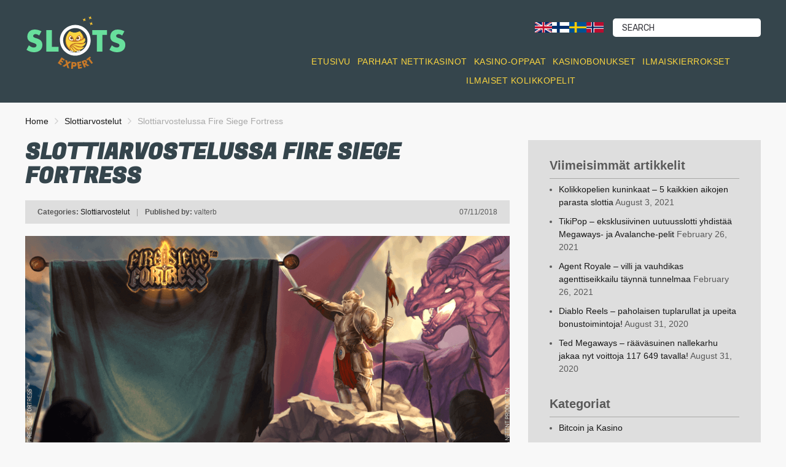

--- FILE ---
content_type: text/html; charset=UTF-8
request_url: https://www.slotsexpert.com/fi/slottiarvostelussa-fire-siege-fortress/
body_size: 14143
content:
<!doctype html>
<html class="no-js" lang="fi">
    <head>
        <meta charset="UTF-8">
        <meta http-equiv="x-ua-compatible" content="ie=edge">
        <title>Slottiarvostelussa Fire Siege Fortress | slotsexpert.com/fi</title>
        <meta name="viewport" content="width=device-width, initial-scale=1">
        <meta name='robots' content='max-image-preview:large' />
<link rel='dns-prefetch' href='//pixel.mathtag.com' />
<link rel='dns-prefetch' href='//fonts.googleapis.com' />
<link rel='dns-prefetch' href='//b2347870.smushcdn.com' />
<style id='wp-img-auto-sizes-contain-inline-css' type='text/css'>
img:is([sizes=auto i],[sizes^="auto," i]){contain-intrinsic-size:3000px 1500px}
/*# sourceURL=wp-img-auto-sizes-contain-inline-css */
</style>
<link rel='stylesheet' id='lobby-styles-css' href='https://www.slotsexpert.com/fi/wp-content/plugins/vegashero/templates/css/vh-lobby.css?ver=6.9' type='text/css' media='all' />
<link rel='stylesheet' id='page-styles-css' href='https://www.slotsexpert.com/fi/wp-content/plugins/vegashero/templates/css/vh-game.css?ver=6.9' type='text/css' media='all' />
<style id='wp-block-library-inline-css' type='text/css'>
:root{--wp-block-synced-color:#7a00df;--wp-block-synced-color--rgb:122,0,223;--wp-bound-block-color:var(--wp-block-synced-color);--wp-editor-canvas-background:#ddd;--wp-admin-theme-color:#007cba;--wp-admin-theme-color--rgb:0,124,186;--wp-admin-theme-color-darker-10:#006ba1;--wp-admin-theme-color-darker-10--rgb:0,107,160.5;--wp-admin-theme-color-darker-20:#005a87;--wp-admin-theme-color-darker-20--rgb:0,90,135;--wp-admin-border-width-focus:2px}@media (min-resolution:192dpi){:root{--wp-admin-border-width-focus:1.5px}}.wp-element-button{cursor:pointer}:root .has-very-light-gray-background-color{background-color:#eee}:root .has-very-dark-gray-background-color{background-color:#313131}:root .has-very-light-gray-color{color:#eee}:root .has-very-dark-gray-color{color:#313131}:root .has-vivid-green-cyan-to-vivid-cyan-blue-gradient-background{background:linear-gradient(135deg,#00d084,#0693e3)}:root .has-purple-crush-gradient-background{background:linear-gradient(135deg,#34e2e4,#4721fb 50%,#ab1dfe)}:root .has-hazy-dawn-gradient-background{background:linear-gradient(135deg,#faaca8,#dad0ec)}:root .has-subdued-olive-gradient-background{background:linear-gradient(135deg,#fafae1,#67a671)}:root .has-atomic-cream-gradient-background{background:linear-gradient(135deg,#fdd79a,#004a59)}:root .has-nightshade-gradient-background{background:linear-gradient(135deg,#330968,#31cdcf)}:root .has-midnight-gradient-background{background:linear-gradient(135deg,#020381,#2874fc)}:root{--wp--preset--font-size--normal:16px;--wp--preset--font-size--huge:42px}.has-regular-font-size{font-size:1em}.has-larger-font-size{font-size:2.625em}.has-normal-font-size{font-size:var(--wp--preset--font-size--normal)}.has-huge-font-size{font-size:var(--wp--preset--font-size--huge)}.has-text-align-center{text-align:center}.has-text-align-left{text-align:left}.has-text-align-right{text-align:right}.has-fit-text{white-space:nowrap!important}#end-resizable-editor-section{display:none}.aligncenter{clear:both}.items-justified-left{justify-content:flex-start}.items-justified-center{justify-content:center}.items-justified-right{justify-content:flex-end}.items-justified-space-between{justify-content:space-between}.screen-reader-text{border:0;clip-path:inset(50%);height:1px;margin:-1px;overflow:hidden;padding:0;position:absolute;width:1px;word-wrap:normal!important}.screen-reader-text:focus{background-color:#ddd;clip-path:none;color:#444;display:block;font-size:1em;height:auto;left:5px;line-height:normal;padding:15px 23px 14px;text-decoration:none;top:5px;width:auto;z-index:100000}html :where(.has-border-color){border-style:solid}html :where([style*=border-top-color]){border-top-style:solid}html :where([style*=border-right-color]){border-right-style:solid}html :where([style*=border-bottom-color]){border-bottom-style:solid}html :where([style*=border-left-color]){border-left-style:solid}html :where([style*=border-width]){border-style:solid}html :where([style*=border-top-width]){border-top-style:solid}html :where([style*=border-right-width]){border-right-style:solid}html :where([style*=border-bottom-width]){border-bottom-style:solid}html :where([style*=border-left-width]){border-left-style:solid}html :where(img[class*=wp-image-]){height:auto;max-width:100%}:where(figure){margin:0 0 1em}html :where(.is-position-sticky){--wp-admin--admin-bar--position-offset:var(--wp-admin--admin-bar--height,0px)}@media screen and (max-width:600px){html :where(.is-position-sticky){--wp-admin--admin-bar--position-offset:0px}}

/*# sourceURL=wp-block-library-inline-css */
</style><style id='global-styles-inline-css' type='text/css'>
:root{--wp--preset--aspect-ratio--square: 1;--wp--preset--aspect-ratio--4-3: 4/3;--wp--preset--aspect-ratio--3-4: 3/4;--wp--preset--aspect-ratio--3-2: 3/2;--wp--preset--aspect-ratio--2-3: 2/3;--wp--preset--aspect-ratio--16-9: 16/9;--wp--preset--aspect-ratio--9-16: 9/16;--wp--preset--color--black: #000000;--wp--preset--color--cyan-bluish-gray: #abb8c3;--wp--preset--color--white: #ffffff;--wp--preset--color--pale-pink: #f78da7;--wp--preset--color--vivid-red: #cf2e2e;--wp--preset--color--luminous-vivid-orange: #ff6900;--wp--preset--color--luminous-vivid-amber: #fcb900;--wp--preset--color--light-green-cyan: #7bdcb5;--wp--preset--color--vivid-green-cyan: #00d084;--wp--preset--color--pale-cyan-blue: #8ed1fc;--wp--preset--color--vivid-cyan-blue: #0693e3;--wp--preset--color--vivid-purple: #9b51e0;--wp--preset--gradient--vivid-cyan-blue-to-vivid-purple: linear-gradient(135deg,rgb(6,147,227) 0%,rgb(155,81,224) 100%);--wp--preset--gradient--light-green-cyan-to-vivid-green-cyan: linear-gradient(135deg,rgb(122,220,180) 0%,rgb(0,208,130) 100%);--wp--preset--gradient--luminous-vivid-amber-to-luminous-vivid-orange: linear-gradient(135deg,rgb(252,185,0) 0%,rgb(255,105,0) 100%);--wp--preset--gradient--luminous-vivid-orange-to-vivid-red: linear-gradient(135deg,rgb(255,105,0) 0%,rgb(207,46,46) 100%);--wp--preset--gradient--very-light-gray-to-cyan-bluish-gray: linear-gradient(135deg,rgb(238,238,238) 0%,rgb(169,184,195) 100%);--wp--preset--gradient--cool-to-warm-spectrum: linear-gradient(135deg,rgb(74,234,220) 0%,rgb(151,120,209) 20%,rgb(207,42,186) 40%,rgb(238,44,130) 60%,rgb(251,105,98) 80%,rgb(254,248,76) 100%);--wp--preset--gradient--blush-light-purple: linear-gradient(135deg,rgb(255,206,236) 0%,rgb(152,150,240) 100%);--wp--preset--gradient--blush-bordeaux: linear-gradient(135deg,rgb(254,205,165) 0%,rgb(254,45,45) 50%,rgb(107,0,62) 100%);--wp--preset--gradient--luminous-dusk: linear-gradient(135deg,rgb(255,203,112) 0%,rgb(199,81,192) 50%,rgb(65,88,208) 100%);--wp--preset--gradient--pale-ocean: linear-gradient(135deg,rgb(255,245,203) 0%,rgb(182,227,212) 50%,rgb(51,167,181) 100%);--wp--preset--gradient--electric-grass: linear-gradient(135deg,rgb(202,248,128) 0%,rgb(113,206,126) 100%);--wp--preset--gradient--midnight: linear-gradient(135deg,rgb(2,3,129) 0%,rgb(40,116,252) 100%);--wp--preset--font-size--small: 13px;--wp--preset--font-size--medium: 20px;--wp--preset--font-size--large: 36px;--wp--preset--font-size--x-large: 42px;--wp--preset--spacing--20: 0.44rem;--wp--preset--spacing--30: 0.67rem;--wp--preset--spacing--40: 1rem;--wp--preset--spacing--50: 1.5rem;--wp--preset--spacing--60: 2.25rem;--wp--preset--spacing--70: 3.38rem;--wp--preset--spacing--80: 5.06rem;--wp--preset--shadow--natural: 6px 6px 9px rgba(0, 0, 0, 0.2);--wp--preset--shadow--deep: 12px 12px 50px rgba(0, 0, 0, 0.4);--wp--preset--shadow--sharp: 6px 6px 0px rgba(0, 0, 0, 0.2);--wp--preset--shadow--outlined: 6px 6px 0px -3px rgb(255, 255, 255), 6px 6px rgb(0, 0, 0);--wp--preset--shadow--crisp: 6px 6px 0px rgb(0, 0, 0);}:where(.is-layout-flex){gap: 0.5em;}:where(.is-layout-grid){gap: 0.5em;}body .is-layout-flex{display: flex;}.is-layout-flex{flex-wrap: wrap;align-items: center;}.is-layout-flex > :is(*, div){margin: 0;}body .is-layout-grid{display: grid;}.is-layout-grid > :is(*, div){margin: 0;}:where(.wp-block-columns.is-layout-flex){gap: 2em;}:where(.wp-block-columns.is-layout-grid){gap: 2em;}:where(.wp-block-post-template.is-layout-flex){gap: 1.25em;}:where(.wp-block-post-template.is-layout-grid){gap: 1.25em;}.has-black-color{color: var(--wp--preset--color--black) !important;}.has-cyan-bluish-gray-color{color: var(--wp--preset--color--cyan-bluish-gray) !important;}.has-white-color{color: var(--wp--preset--color--white) !important;}.has-pale-pink-color{color: var(--wp--preset--color--pale-pink) !important;}.has-vivid-red-color{color: var(--wp--preset--color--vivid-red) !important;}.has-luminous-vivid-orange-color{color: var(--wp--preset--color--luminous-vivid-orange) !important;}.has-luminous-vivid-amber-color{color: var(--wp--preset--color--luminous-vivid-amber) !important;}.has-light-green-cyan-color{color: var(--wp--preset--color--light-green-cyan) !important;}.has-vivid-green-cyan-color{color: var(--wp--preset--color--vivid-green-cyan) !important;}.has-pale-cyan-blue-color{color: var(--wp--preset--color--pale-cyan-blue) !important;}.has-vivid-cyan-blue-color{color: var(--wp--preset--color--vivid-cyan-blue) !important;}.has-vivid-purple-color{color: var(--wp--preset--color--vivid-purple) !important;}.has-black-background-color{background-color: var(--wp--preset--color--black) !important;}.has-cyan-bluish-gray-background-color{background-color: var(--wp--preset--color--cyan-bluish-gray) !important;}.has-white-background-color{background-color: var(--wp--preset--color--white) !important;}.has-pale-pink-background-color{background-color: var(--wp--preset--color--pale-pink) !important;}.has-vivid-red-background-color{background-color: var(--wp--preset--color--vivid-red) !important;}.has-luminous-vivid-orange-background-color{background-color: var(--wp--preset--color--luminous-vivid-orange) !important;}.has-luminous-vivid-amber-background-color{background-color: var(--wp--preset--color--luminous-vivid-amber) !important;}.has-light-green-cyan-background-color{background-color: var(--wp--preset--color--light-green-cyan) !important;}.has-vivid-green-cyan-background-color{background-color: var(--wp--preset--color--vivid-green-cyan) !important;}.has-pale-cyan-blue-background-color{background-color: var(--wp--preset--color--pale-cyan-blue) !important;}.has-vivid-cyan-blue-background-color{background-color: var(--wp--preset--color--vivid-cyan-blue) !important;}.has-vivid-purple-background-color{background-color: var(--wp--preset--color--vivid-purple) !important;}.has-black-border-color{border-color: var(--wp--preset--color--black) !important;}.has-cyan-bluish-gray-border-color{border-color: var(--wp--preset--color--cyan-bluish-gray) !important;}.has-white-border-color{border-color: var(--wp--preset--color--white) !important;}.has-pale-pink-border-color{border-color: var(--wp--preset--color--pale-pink) !important;}.has-vivid-red-border-color{border-color: var(--wp--preset--color--vivid-red) !important;}.has-luminous-vivid-orange-border-color{border-color: var(--wp--preset--color--luminous-vivid-orange) !important;}.has-luminous-vivid-amber-border-color{border-color: var(--wp--preset--color--luminous-vivid-amber) !important;}.has-light-green-cyan-border-color{border-color: var(--wp--preset--color--light-green-cyan) !important;}.has-vivid-green-cyan-border-color{border-color: var(--wp--preset--color--vivid-green-cyan) !important;}.has-pale-cyan-blue-border-color{border-color: var(--wp--preset--color--pale-cyan-blue) !important;}.has-vivid-cyan-blue-border-color{border-color: var(--wp--preset--color--vivid-cyan-blue) !important;}.has-vivid-purple-border-color{border-color: var(--wp--preset--color--vivid-purple) !important;}.has-vivid-cyan-blue-to-vivid-purple-gradient-background{background: var(--wp--preset--gradient--vivid-cyan-blue-to-vivid-purple) !important;}.has-light-green-cyan-to-vivid-green-cyan-gradient-background{background: var(--wp--preset--gradient--light-green-cyan-to-vivid-green-cyan) !important;}.has-luminous-vivid-amber-to-luminous-vivid-orange-gradient-background{background: var(--wp--preset--gradient--luminous-vivid-amber-to-luminous-vivid-orange) !important;}.has-luminous-vivid-orange-to-vivid-red-gradient-background{background: var(--wp--preset--gradient--luminous-vivid-orange-to-vivid-red) !important;}.has-very-light-gray-to-cyan-bluish-gray-gradient-background{background: var(--wp--preset--gradient--very-light-gray-to-cyan-bluish-gray) !important;}.has-cool-to-warm-spectrum-gradient-background{background: var(--wp--preset--gradient--cool-to-warm-spectrum) !important;}.has-blush-light-purple-gradient-background{background: var(--wp--preset--gradient--blush-light-purple) !important;}.has-blush-bordeaux-gradient-background{background: var(--wp--preset--gradient--blush-bordeaux) !important;}.has-luminous-dusk-gradient-background{background: var(--wp--preset--gradient--luminous-dusk) !important;}.has-pale-ocean-gradient-background{background: var(--wp--preset--gradient--pale-ocean) !important;}.has-electric-grass-gradient-background{background: var(--wp--preset--gradient--electric-grass) !important;}.has-midnight-gradient-background{background: var(--wp--preset--gradient--midnight) !important;}.has-small-font-size{font-size: var(--wp--preset--font-size--small) !important;}.has-medium-font-size{font-size: var(--wp--preset--font-size--medium) !important;}.has-large-font-size{font-size: var(--wp--preset--font-size--large) !important;}.has-x-large-font-size{font-size: var(--wp--preset--font-size--x-large) !important;}
/*# sourceURL=global-styles-inline-css */
</style>

<style id='classic-theme-styles-inline-css' type='text/css'>
/*! This file is auto-generated */
.wp-block-button__link{color:#fff;background-color:#32373c;border-radius:9999px;box-shadow:none;text-decoration:none;padding:calc(.667em + 2px) calc(1.333em + 2px);font-size:1.125em}.wp-block-file__button{background:#32373c;color:#fff;text-decoration:none}
/*# sourceURL=/wp-includes/css/classic-themes.min.css */
</style>
<link rel='stylesheet' id='adm-games-css' href='https://www.slotsexpert.com/fi/wp-content/plugins/adm-games/public/css/adm-games-public.css?ver=1.0.12' type='text/css' media='all' />
<link rel='stylesheet' id='adm-global-style-css' href='https://www.slotsexpert.com/fi/wp-content/plugins/adm-global-tools/css/style.min.css?v=2.22.4&#038;ver=6.9' type='text/css' media='all' />
<link rel='stylesheet' id='adm-poka-style-css' href='https://www.slotsexpert.com/fi/wp-content/plugins/adm-poka-tools/css/style.min.css?v=2.1.2&#038;ver=6.9' type='text/css' media='all' />
<link rel='stylesheet' id='contact-form-7-css' href='https://www.slotsexpert.com/fi/wp-content/plugins/contact-form-7/includes/css/styles.css?ver=6.1.4' type='text/css' media='all' />
<link rel='stylesheet' id='cookie-notice-front-css' href='https://www.slotsexpert.com/fi/wp-content/plugins/cookie-notice/css/front.min.css?ver=2.5.11' type='text/css' media='all' />
<link rel='preload' as='font' type='font/woff' crossorigin='anonymous' id='poka-preload-poka-font-css' href='https://www.slotsexpert.com/fi/wp-content/themes/pokatheme/fonts/poka.woff?v=2.1'  />
<link rel='stylesheet' id='poka-fonts-css' href='https://fonts.googleapis.com/css?family=Rubik%3A300%2C400%2C400i%2C500%2C700&#038;display=swap&#038;ver=6.9' type='text/css' media='all' />
<link rel='stylesheet' id='poka-vendor-styles-css' href='https://www.slotsexpert.com/fi/wp-content/themes/pokatheme/css/styles-vendor.min.css?ver=3.4.17' type='text/css' media='all' />
<link rel='stylesheet' id='poka-main-styles-css' href='https://www.slotsexpert.com/fi/wp-content/themes/pokatheme/css/styles.min.css?ver=1754048355' type='text/css' media='all' />
<link rel='stylesheet' id='tablepress-default-css' href='https://www.slotsexpert.com/fi/wp-content/plugins/tablepress/css/build/default.css?ver=3.2.6' type='text/css' media='all' />
<link rel='stylesheet' id='childstyle-css' href='https://www.slotsexpert.com/fi/wp-content/themes/slotsexpert_com/css/style.css?v=2.0.4&#038;ver=2.0.1' type='text/css' media='all' />
<link rel='stylesheet' id='headingfont-css' href='https://fonts.googleapis.com/css?family=Fugaz+One&#038;display=swap&#038;ver=6.9' type='text/css' media='all' />
<script type="text/javascript" src="https://www.slotsexpert.com/fi/wp-includes/js/jquery/jquery.min.js?ver=3.7.1" id="jquery-core-js"></script>
<script type="text/javascript" id="adm-games-js-extra">
/* <![CDATA[ */
var admgames = {"ajax_url":"https://www.slotsexpert.com/fi/wp-admin/admin-ajax.php"};
//# sourceURL=adm-games-js-extra
/* ]]> */
</script>
<script type="text/javascript" src="https://www.slotsexpert.com/fi/wp-content/plugins/adm-games/public/js/adm-games-public.js?ver=1.0.12" id="adm-games-js"></script>
<script type="text/javascript" src="https://www.slotsexpert.com/fi/wp-content/plugins/adm-global-tools/js/scripts.min.js?v=2.2.20.8&amp;ver=6.9" id="adm-global-script-js"></script>
<script type="text/javascript" id="adm-global-event-tracking-js-extra">
/* <![CDATA[ */
var data = {"pageTitle":"Slottiarvostelussa Fire Siege Fortress","disableTrackButtons":"","disableTrackImageLinks":""};
//# sourceURL=adm-global-event-tracking-js-extra
/* ]]> */
</script>
<script type="text/javascript" src="https://www.slotsexpert.com/fi/wp-content/plugins/adm-global-tools/js/event-tracking.js?v=2.17&amp;ver=6.9" id="adm-global-event-tracking-js"></script>
<script type="text/javascript" src="https://www.slotsexpert.com/fi/wp-content/plugins/adm-global-tools/js/slick.min.js?ver=6.9" id="jqueryslider-js"></script>
<script type="text/javascript" src="https://www.slotsexpert.com/fi/wp-content/plugins/adm-global-tools/js/jquery-cookie.js?ver=6.9" id="jquerycookie-js"></script>
<script type="text/javascript" src="https://www.slotsexpert.com/fi/wp-content/plugins/adm-poka-tools/js/scripts.min.js?v=2.1.2&amp;ver=6.9" id="adm-poka-script-js"></script>
<script type="text/javascript" id="cookie-notice-front-js-before">
/* <![CDATA[ */
var cnArgs = {"ajaxUrl":"https:\/\/www.slotsexpert.com\/fi\/wp-admin\/admin-ajax.php","nonce":"6b14590533","hideEffect":"fade","position":"bottom","onScroll":false,"onScrollOffset":100,"onClick":false,"cookieName":"cookie_notice_accepted","cookieTime":2592000,"cookieTimeRejected":2592000,"globalCookie":false,"redirection":false,"cache":true,"revokeCookies":false,"revokeCookiesOpt":"automatic"};

//# sourceURL=cookie-notice-front-js-before
/* ]]> */
</script>
<script type="text/javascript" src="https://www.slotsexpert.com/fi/wp-content/plugins/cookie-notice/js/front.min.js?ver=2.5.11" id="cookie-notice-front-js"></script>
<link rel="canonical" href="https://www.slotsexpert.com/fi/slottiarvostelussa-fire-siege-fortress/" />
        <script type="text/javascript" id="gt_preload_images" nowprocket>
            document.addEventListener('DOMContentLoaded', function () {

                var links = [];

                
                // Find all img tags with the specified class directly under .adm-preload
                var preloadImages = document.querySelectorAll('.adm-preload img');

                preloadImages.forEach(function (image) {
                    var imageUrl = image.currentSrc || image.src;

                    if (imageUrl) {
                    // Create the link element and push it to the array
                        links.push('<link rel="preload" href="' + imageUrl + '" as="image">');
                    }
                });

                // Append the links to the head
                document.head.insertAdjacentHTML('beforeend', links.join(''));
            });

        </script>
        <!-- Adform Tracking Code BEGIN -->
<script type="text/javascript">
    window._adftrack = Array.isArray(window._adftrack) ? window._adftrack : (window._adftrack ? [window._adftrack] : []);
    window._adftrack.push({
        pm: 1172271,
        divider: encodeURIComponent('|'),
        pagename: encodeURIComponent('FI - Nhlwam.com')
    });
    (function () { var s = document.createElement('script'); s.type = 'text/javascript'; s.async = true; s.src = 'https://track.adform.net/serving/scripts/trackpoint/async/'; var x = document.getElementsByTagName('script')[0]; x.parentNode.insertBefore(s, x); })();

</script>
<noscript>
    <p style="margin:0;padding:0;border:0;">
        <img src="https://track.adform.net/Serving/TrackPoint/?pm=1172271&ADFPageName=FI%20-%20Nhlwam.com&ADFdivider=|" width="1" height="1" alt="" />
    </p>
</noscript>
<!-- Adform Tracking Code END --><link rel="icon" href="https://b2347870.smushcdn.com/2347870/wp-content/uploads/sites/6/2021/01/cropped-Fav_icon-1-32x32.png?lossy=0&strip=1&webp=1" sizes="32x32" />
<link rel="icon" href="https://b2347870.smushcdn.com/2347870/wp-content/uploads/sites/6/2021/01/cropped-Fav_icon-1-192x192.png?lossy=0&strip=1&webp=1" sizes="192x192" />
<link rel="apple-touch-icon" href="https://b2347870.smushcdn.com/2347870/wp-content/uploads/sites/6/2021/01/cropped-Fav_icon-1-180x180.png?lossy=0&strip=1&webp=1" />
<meta name="msapplication-TileImage" content="https://www.slotsexpert.com/fi/wp-content/uploads/sites/6/2021/01/cropped-Fav_icon-1-270x270.png" />
		

    </head>
    <body class="wp-singular post-template-default single single-post postid-2111 single-format-standard wp-theme-pokatheme wp-child-theme-slotsexpert_com cookies-not-set body-header-style3 body-show-breadcrumbs">
        <!--[if lt IE 8]>
            <p class="browserupgrade">You are using an <strong>outdated</strong> browser. Please <a href="http://browsehappy.com/" data-wpel-link="external" rel="external noopener noreferrer">upgrade your browser</a> to improve your experience.</p>
        <![endif]-->
        <div id="page-wrapper">

        <header style="background-image:url(https://b2347870.smushcdn.com/2347870/wp-content/uploads/sites/6/2021/01/banner_bg.png?lossy=0&strip=1&webp=1);">
    <div class="head-inline">
        <div class="container">
            <div class="row">
                <div class="col-sm-4">

                    <a href="https://www.slotsexpert.com/fi" id="logo" data-wpel-link="internal">
                        <img src="https://www.slotsexpert.com/fi/wp-content/uploads/sites/6/2021/01/SLOTS-expert.svg" alt="slotsexpert.com/fi">
                    </a>
                    <a href="#mobile-menu" class="trigger-mmenu hidden-lg-up">
                        <div class="icon">
                            <span></span>
                            <span></span>
                            <span></span>
                        </div>
                    </a>
                </div>
                <!-- /.col-sm-6 -->
                <div class="col-sm-8">

                           <ul class="top-bar-socials">
                                                        </ul>
        <!-- /.top-bar-socials -->
                           <!-- poka_languages() fallback -->                        <form action="https://www.slotsexpert.com/fi" class="form-inline top-bar-search" method="get">
                            <div class="form-group">
                                <div class="input-group">
                                    <input type="text" class="form-control" name="s" placeholder="Search">
                                </div>
                            </div>
                            <button type="submit" class="btn"><i class="fa fa-search" aria-hidden="true"></i></button>
                        </form>
                        <!-- /.top-bar-search -->

                        <!-- Language Switcher Flags -->
                        <div class="language-switcher" style="display: flex; gap: 8px; float: right; margin-right: 15px; vertical-align: bottom; margin-top: 8px;">
                            <a href="https://www.slotsexpert.com/" title="English" data-wpel-link="external" rel="external noopener noreferrer"><img src="https://b2347870.smushcdn.com/2347870/wp-content/themes/pokatheme/images/en.png?lossy=0&strip=1&webp=1" alt="English" style="width:28px; height:17px;" sizes="(max-width: 320px) 100vw, 320px"></a>
                            <a href="https://www.slotsexpert.com/fi/" title="Suomi" data-wpel-link="internal"><img src="https://b2347870.smushcdn.com/2347870/wp-content/themes/pokatheme/images/fi.png?lossy=0&strip=1&webp=1" alt="Suomi" style="width:28px; height:17px;" sizes="(max-width: 320px) 100vw, 320px"></a>
                            <a href="https://www.slotsexpert.com/sv/" title="Svenska" data-wpel-link="external" rel="external noopener noreferrer"><img src="https://b2347870.smushcdn.com/2347870/wp-content/themes/pokatheme/images/sv.png?lossy=0&strip=1&webp=1" alt="Svenska" style="width:28px; height:17px;" sizes="(max-width: 320px) 100vw, 320px"></a>
                            <a href="https://www.slotsexpert.com/no/" title="Norsk" data-wpel-link="external" rel="external noopener noreferrer"><img src="https://b2347870.smushcdn.com/2347870/wp-content/themes/pokatheme/images/no.png?lossy=0&strip=1&webp=1" alt="Norsk" style="width:28px; height:17px;" sizes="(max-width: 320px) 100vw, 320px"></a>
                        </div>
                        <!-- /Language Switcher Flags -->

                        <div class="head-menu">
                        
                        <ul id="menu-main-menu" class="menu"><li id="menu-item-247" class="menu-item menu-item-type-post_type menu-item-object-page menu-item-home menu-item-247"><a href="https://www.slotsexpert.com/fi/" onclick="_paq.push([&#039;trackEvent&#039;, &#039;Slottiarvostelussa Fire Siege Fortress&#039;, &#039;Menu Item (Primary menu)&#039;, &#039;Menu Item: Etusivu&#039;]);" data-wpel-link="internal">Etusivu</a></li>
<li id="menu-item-390" class="menu-item menu-item-type-post_type menu-item-object-page menu-item-390"><a href="https://www.slotsexpert.com/fi/parhaat-kasinot/" onclick="_paq.push([&#039;trackEvent&#039;, &#039;Slottiarvostelussa Fire Siege Fortress&#039;, &#039;Menu Item (Primary menu)&#039;, &#039;Menu Item: Parhaat nettikasinot&#039;]);" data-wpel-link="internal">Parhaat nettikasinot</a></li>
<li id="menu-item-4837" class="menu-item menu-item-type-post_type menu-item-object-page menu-item-4837"><a href="https://www.slotsexpert.com/fi/kasino-oppaat/" onclick="_paq.push([&#039;trackEvent&#039;, &#039;Slottiarvostelussa Fire Siege Fortress&#039;, &#039;Menu Item (Primary menu)&#039;, &#039;Menu Item: Kasino-oppaat&#039;]);" data-wpel-link="internal">Kasino-oppaat</a></li>
<li id="menu-item-4840" class="menu-item menu-item-type-post_type menu-item-object-page menu-item-4840"><a href="https://www.slotsexpert.com/fi/kasinobonukset/" onclick="_paq.push([&#039;trackEvent&#039;, &#039;Slottiarvostelussa Fire Siege Fortress&#039;, &#039;Menu Item (Primary menu)&#039;, &#039;Menu Item: Kasinobonukset&#039;]);" data-wpel-link="internal">Kasinobonukset</a></li>
<li id="menu-item-4836" class="menu-item menu-item-type-post_type menu-item-object-page menu-item-4836"><a href="https://www.slotsexpert.com/fi/ilmaiskierrokset/" onclick="_paq.push([&#039;trackEvent&#039;, &#039;Slottiarvostelussa Fire Siege Fortress&#039;, &#039;Menu Item (Primary menu)&#039;, &#039;Menu Item: Ilmaiskierrokset&#039;]);" data-wpel-link="internal">Ilmaiskierrokset</a></li>
<li id="menu-item-4697" class="menu-item menu-item-type-post_type menu-item-object-page menu-item-4697"><a href="https://www.slotsexpert.com/fi/rahapelit/" onclick="_paq.push([&#039;trackEvent&#039;, &#039;Slottiarvostelussa Fire Siege Fortress&#039;, &#039;Menu Item (Primary menu)&#039;, &#039;Menu Item: Ilmaiset kolikkopelit&#039;]);" data-wpel-link="internal">Ilmaiset kolikkopelit</a></li>
</ul>                    </div>
                </div>
                <!-- /.col-sm-6 -->
            </div>
            <!-- /.row -->

        </div>
        <!-- /.container -->
    </div>
    <!-- /.head-logo -->
    <div class="head-menu head-menu--s3 clearfix">
        <div class="container">
            <nav id="mobile-menu">
                <div class="mobmenu"><ul>
<li class="page_item page-item-22"><a href="https://www.slotsexpert.com/fi/about-us/" data-wpel-link="internal">About Us</a></li>
<li class="page_item page-item-5"><a href="https://www.slotsexpert.com/fi/contact-us/" data-wpel-link="internal">Contact Us</a></li>
<li class="page_item page-item-99"><a href="https://www.slotsexpert.com/fi/general-shortcodes/" data-wpel-link="internal">General shortcodes</a></li>
<li class="page_item page-item-4832"><a href="https://www.slotsexpert.com/fi/ilmaiskierrokset/" data-wpel-link="internal">Ilmaiskierrokset</a></li>
<li class="page_item page-item-4826"><a href="https://www.slotsexpert.com/fi/kasino-oppaat/" data-wpel-link="internal">Kasino-oppaat</a></li>
<li class="page_item page-item-4808"><a href="https://www.slotsexpert.com/fi/kasinobonukset/" data-wpel-link="internal">Kasinobonukset</a></li>
<li class="page_item page-item-290 current_page_parent"><a href="https://www.slotsexpert.com/fi/uutiset/" data-wpel-link="internal">Kasinouutiset</a></li>
<li class="page_item page-item-1699"><a href="https://www.slotsexpert.com/fi/ota-yhteytta/" data-wpel-link="internal">Ota yhteyttä</a></li>
<li class="page_item page-item-245"><a href="https://www.slotsexpert.com/fi/" data-wpel-link="internal">Parhaat kolikkopelit ja nettikasinot</a></li>
<li class="page_item page-item-387"><a href="https://www.slotsexpert.com/fi/parhaat-kasinot/" data-wpel-link="internal">Parhaat nettikasinot 2021 vertailussa</a></li>
<li class="page_item page-item-1247"><a href="https://www.slotsexpert.com/fi/rahapelit/" data-wpel-link="internal">Rahapelit</a></li>
<li class="page_item page-item-131"><a href="https://www.slotsexpert.com/fi/reviews-shortcodes/" data-wpel-link="internal">Reviews shortcodes</a></li>
<li class="page_item page-item-1234"><a href="https://www.slotsexpert.com/fi/tietosuojakaytanto/" data-wpel-link="internal">Slotexpert.com tietosuojakäytäntö</a></li>
<li class="page_item page-item-11"><a href="https://www.slotsexpert.com/fi/support-forum/" data-wpel-link="internal">Support forum</a></li>
</ul></div>
            </nav>
        </div>
        <!-- /.container -->
    </div>
    <!-- /#menu -->
</header>
        <div id="contentstart"></div>
                    <div class="fullwidth text-area breadcrumbs-wrapper">
            <div class="container">
                <div id="breadcrumbs" class="breadcrumb-trail breadcrumbs"><span class="item-home"><a class="bread-link bread-home" href="https://www.slotsexpert.com/fi" title="Home" data-wpel-link="internal">Home</a></span><span class="separator"> <span class="breadcrumb-sep"></span> </span><span class="item-cat"><a href="https://www.slotsexpert.com/fi/category/slottiarvostelut/" title="Slottiarvostelut" data-wpel-link="internal">Slottiarvostelut</a></span><span class="separator"> <span class="breadcrumb-sep"></span> </span><span class="item-current item-2111"><span class="bread-current bread-2111" title="Slottiarvostelussa Fire Siege Fortress">Slottiarvostelussa Fire Siege Fortress</span></span></div>            </div>
            <!-- /.container -->
        </div>
        <!-- /.fullwidth -->
        
        
                
    <main id="main">
        <div class="container">
            <div class="row">
                                <div class="col-md-8 main-col">
                    <div class="single-post-wrapper text-area">

                       
                       <h1>Slottiarvostelussa Fire Siege Fortress</h1>

                        <div class="post-info clearfix">
                            <div class="post-info__left">
                                <strong>Categories:</strong> <a href="https://www.slotsexpert.com/fi/category/slottiarvostelut/" rel="category tag" data-wpel-link="internal">Slottiarvostelut</a>                                <span class="seperator">|</span>
                                <strong>Published by:</strong> valterb                            </div>
                            <div class="post-info__right">
                                <span class="date">07/11/2018</span>
                            </div>
                            <!-- /.post-info__right -->
                        </div>
                        <!-- /.post-info -->

                        <div class="img-wrapper"><img width="1417" height="761" src="https://b2347870.smushcdn.com/2347870/wp-content/uploads/sites/6/2018/11/fire_siege_fortress-2.png?lossy=0&strip=1&webp=1" class="attachment-full size-full wp-post-image" alt="" decoding="async" fetchpriority="high" srcset="https://b2347870.smushcdn.com/2347870/wp-content/uploads/sites/6/2018/11/fire_siege_fortress-2.png?lossy=0&strip=1&webp=1 1417w, https://b2347870.smushcdn.com/2347870/wp-content/uploads/sites/6/2018/11/fire_siege_fortress-2-300x161.png?lossy=0&strip=1&webp=1 300w, https://b2347870.smushcdn.com/2347870/wp-content/uploads/sites/6/2018/11/fire_siege_fortress-2-768x412.png?lossy=0&strip=1&webp=1 768w, https://b2347870.smushcdn.com/2347870/wp-content/uploads/sites/6/2018/11/fire_siege_fortress-2-1024x550.png?lossy=0&strip=1&webp=1 1024w, https://b2347870.smushcdn.com/2347870/wp-content/uploads/sites/6/2018/11/fire_siege_fortress-2.png?size=512x275&lossy=0&strip=1&webp=1 512w" sizes="(max-width: 1417px) 100vw, 1417px" /></div>                        <p><strong>Lähde puolustamaan sukusi kunniaa ja nouse barrikadeille NetEntin huippujulkaisussa, Fire Siege Fortressissa! Keskiaikaisesti teemattu kolikkopeli Fire Siege Fortress vie pelaajansa hieman Game Of Thronesia muistuttavan maailman pariin, jossa vahvinkaan linnoitus ei ole turvassa vaaroilta ja valloitusyrityksiltä. Mikäli kiiltävissä haarniskoissaan riehuvat ritarit sekä tulta syöksevät lohikäärmeet eivät kuulu fobioidesi kärkipäähän, peliä ei kannata olla kokeilematta.</strong></p>
<p>&nbsp;</p>
<table class=" aligncenter" width="100%">
<tbody>
<tr bgcolor="#312f2f">
<td width="40%">
<h3 style="text-align: left;"><strong><span style="color: #ffffff;">Fire Siege Fortress </span></strong></h3>
</td>
<td width="64"></td>
</tr>
<tr bgcolor="#ffffff">
<td style="text-align: right;" width="80">Tuottaja</td>
<td width="64">NetEnt</td>
</tr>
<tr bgcolor="#8a9ef1">
<td style="text-align: right;">Julkaisuvuosi</td>
<td>2018</td>
</tr>
<tr bgcolor="#ffffff">
<td style="text-align: right;">Palautusprosentti</td>
<td>96,01%</td>
</tr>
<tr bgcolor="#8a9ef1">
<td style="text-align: right;">Minimipanos</td>
<td>0,20€</td>
</tr>
<tr bgcolor="#ffffff">
<td style="text-align: right;">Maksimipanos</td>
<td>200€</td>
</tr>
<tr bgcolor="#8a9ef1">
<td style="text-align: right;">Volatiliteetti</td>
<td>Matala</td>
</tr>
<tr bgcolor="#ffffff">
<td style="text-align: right;">Pelialue</td>
<td>5 pyörivää rullaa ja 3 riviä</td>
</tr>
<tr bgcolor="#8a9ef1">
<td style="text-align: right;">Voittolinjat</td>
<td>576 kiinteää voittolinjaa</td>
</tr>
<tr bgcolor="#ffffff">
<td style="text-align: right;">Erikoismerkit:</td>
<td>Korkeat wild-symbolit, scatter-symbolit</td>
</tr>
<tr bgcolor="#8a9ef1">
<td style="text-align: right;">Bonuspelit:</td>
<td>Bonuspeli sekä ilmaiskierroksia</td>
</tr>
</tbody>
</table>
<p>&nbsp;</p>
<h2>Miten pelata Fire Siege Fortressia</h2>
<p>Voittolinjojen puutteellisuudesta peliä ei ainakaan voi syyttää, sillä näitä on tarjolla huikeat 576 kappaletta. Peli on hieman normaalista poikkeavalla tavalla kasattu, sillä periaatteessa slotti toimii neljässä rivissä, mutta ylimmällä rivillä symboleita tulee ainoastaan rullille 1, 3, sekä 5. Ensimmäistä kertaa pelaavalle tämä saattaa vaikuttaa hieman sekavalta, mutta on todellisuudessa äärimmäisen yksinkertainen.</p>
<p>Yksinkertaista on myös panostaminen tässä kyseisessä kolikkopelissä. Pelaajalla on pelin alareunasta löytyvästä hallintapaneelista mahdollisuus valita kolikon arvo sekä panostaso. Pelin minimipanos on 0,20€ ja maksimipanos 200€. Kannattaakin siis olla tarkkana ennen rullien pyöräyttämistä, että mikä on haluamasi panos.</p>
<p>Pelin symbolit ovat selkeitä sekä helppo erottaa toisistaan, aivan kuten pelistä löytyvät painikkeetkin.</p>
<h2>Bonustoiminnot</h2>
<p>Peli on täynnä erilaisia bonustoimintoja, jotka kannattaa kerrata huolellisesti, mikäli haluaa pysyä kokoajan kärryillä mahdollisista voitoista. Ruudullesi toki ilmestyy aina voittosumma, mutta kaikki tiedämme, että on paljon kivempaa tietää jo etukäteen, minkälaisia symboleita kannattaa rullille toivoa.</p>
<p>Kyseessä ei olisi klassinen NetEntin kolikkopeli, mikäli tästä ei scatter-symboleita löytyisi. Scatterit esiintyvät rullilla 1, 3, sekä 5 ja niiden avulla sinulla on mahdollisuus lunastaa itsellesi ilmaiskierroksia. Kolmella scatterilla aktivoituvat ilmaiskierrokset ovatkin pelin yksi jännittävimmistä ominaisuuksista.</p>
<p>Fire Siege Fortressista löytyy myös luonnollisesti wild-symboleita, joilla on keskeinen rooli myös ns. ”Archer Attack” –bonuspelissä. Archer Attackin saat aktivoitua, kun wild-symboli osuu rullan nro. 2 alimmaiselle riville. Tämän jälkeen huppupäinen jousimies singahtaa ruudullesi ja alkaa sohimaan jousipyssyllään minne sattuu. Tämän seurauksena 1-3 kappaletta satunnaisesti paikkansa valitsevia wild-symboleita ilmestyy rullillesi.</p>
<p>Dragon’s Breath, eli lohikäärmeen hönkäisy on lähes samanlainen kuin Archer Attack, mutta tässä pelin aktivointiin tarvitaan wild-symboli, rullan nro. 3 alimmaiselle riville. Tulta syöksevän ”lohiksen” aktivoinnin jälkeen koko kolmas rulla muuttuu wildiksi!</p>
<p>Eikä siinä vielä kaikki, sanoisi TV-shopin myyjä tässä kohtaa. Peli tarjoilee nimittäin vielä yhden bonustoiminnon, nimeltään ”Trebuche Assault”. Tämä on vapaasti suomennettuna katapultti-hyökkäys, joka toimii lähes samalla tavalla kuin edellä mainitut Archer Attack ja Dragon’s Breath. Ison kurpitsan kokoisia kivenmörkäleitä linkoava katapultti ilmestyy koko komeudessaan ruudullesi, kun onnistut nappaamaan wild-symbolin neljännen rullan viimeiselle riville. Katapultti-hyökkäyksessä pelaajalla on mahdollisuus saada 1-2 jättiläis-wildiä mihin tahansa kohtaan peliä.</p>
<h2>Ulkoasu &amp; tyyli</h2>
<p>Peli on loistava replikaatio keskiaikaisesta teemasta yhdistettynä moderniin pelisuunnitteluun. Pelin äänimaailma ei selkeästi ole jäänyt vailla huomiota, kun pelattavuuteen on panostettu. Fire Siege Fortressin teema ja äänimaailma kulkevat selkeästi käsi kädessä, luoden toisiaan täydentävän kokonaisuuden.</p>
<p>Taustalla ei varsinaisesti kuulu musiikillisia mestariteoksia, mutta tässä slotissa onkin selkeästi sen sijaan panostettu enemmän ääniefekteihin. Kuten hyvin useissa NetEntin valmistamissa peleissä, autenttisuus on Fire Siege Fortressissakin päällimmäisenä esillä.</p>
<h2>Miksi pelata Fire Siege Fortressia?</h2>
<p>Peli tarjoaa jotain uutta, jotain vanhaa, ja jotain lainattua. Kyseessä on sopiva seos onnistunutta autenttisuuden tavoittelua sekä pilke silmäkulmassa tuotettua kolikkopeliä. Fire Siege Fortress hyödyntää animaatioita aivan uudella tavalla sloteissa, eikä tällaista erikoisuutta kannata yleensä sivuuttaa. Pelissä on hyvin pieni riski siihen, etteikö sen käyttäjä ihastuisi siihen välittömästi. Suosittelemmekin lämpimästi sen testaamista, mikäli tämä ei pelivalikoimaasi ole vielä toistaiseksi kuulunut. Onnea matkaan!</p>

                        <div class="post-share">
                                    <ul class="social">
            <li><span>Share:</span></li>
            <li><a href="https://www.facebook.com/sharer.php?u=https://www.slotsexpert.com/fi/slottiarvostelussa-fire-siege-fortress/" data-width="520" data-height="350" title="Share on Facebook" rel="nofollow external noopener noreferrer" data-wpel-link="external"><i class="icon-poka icon-poka-facebook-simple"></i></a></li>
            <li><a href="https://twitter.com/share?text=&#039;Slottiarvostelussa+Fire+Siege+Fortress&#039;&amp;url=https://www.slotsexpert.com/fi/slottiarvostelussa-fire-siege-fortress/" data-width="520" data-height="350" title="Share on Twitter" rel="nofollow external noopener noreferrer" data-wpel-link="external"><i class="icon-poka icon-poka-twitter-simple"></i></a></li>
            <li><a href="/cdn-cgi/l/email-protection#[base64]" data-width="520" data-height="350" class="email-link" title="Share by email" rel="nofollow"><i class="icon-poka icon-poka-envelope"></i></a></li>
        </ul>
                                </div>
                        <!-- /.post-share -->

                        
                        
                        <div id="comments-section">
                                                    </div>
                        <!-- /#comments-section -->

                    </div>
                    <!-- /.single-post -->

                </div>
                <!-- /.col-md-8 -->

                            <div class="col-md-4" id="sidebar-wrapper">
        <aside class="sidebar " id="sidebar">
                            
		<div id="recent-posts-3" class="widget widget_recent_entries">
		<h3>Viimeisimmät artikkelit</h3>
		<ul>
											<li>
					<a href="https://www.slotsexpert.com/fi/5-kaikkien-aikojen-parasta-slottia/" data-wpel-link="internal">Kolikkopelien kuninkaat – 5 kaikkien aikojen parasta slottia</a>
											<span class="post-date">August 3, 2021</span>
									</li>
											<li>
					<a href="https://www.slotsexpert.com/fi/tiki-pop-slotti/" data-wpel-link="internal">TikiPop – eksklusiivinen uutuusslotti yhdistää Megaways- ja Avalanche-pelit</a>
											<span class="post-date">February 26, 2021</span>
									</li>
											<li>
					<a href="https://www.slotsexpert.com/fi/agent-royale-slotti/" data-wpel-link="internal">Agent Royale – villi ja vauhdikas agenttiseikkailu täynnä tunnelmaa</a>
											<span class="post-date">February 26, 2021</span>
									</li>
											<li>
					<a href="https://www.slotsexpert.com/fi/diablo-reels-paholaisen-tuplarullat-ja-upeita-bonustoimintoja/" data-wpel-link="internal">Diablo Reels &#8211; paholaisen tuplarullat ja upeita bonustoimintoja!</a>
											<span class="post-date">August 31, 2020</span>
									</li>
											<li>
					<a href="https://www.slotsexpert.com/fi/ted-megaways-raavasuinen-nallekarhu-jakaa-nyt-voittoja-117-649-tavalla/" data-wpel-link="internal">Ted Megaways &#8211; rääväsuinen nallekarhu jakaa nyt voittoja 117 649 tavalla!</a>
											<span class="post-date">August 31, 2020</span>
									</li>
					</ul>

		</div><div id="categories-3" class="widget widget_categories"><h3>Kategoriat</h3>
			<ul>
					<li class="cat-item cat-item-17"><a href="https://www.slotsexpert.com/fi/category/bitcoin/" data-wpel-link="internal">Bitcoin ja Kasino</a>
</li>
	<li class="cat-item cat-item-15"><a href="https://www.slotsexpert.com/fi/category/igt/" data-wpel-link="internal">IGT</a>
</li>
	<li class="cat-item cat-item-11"><a href="https://www.slotsexpert.com/fi/category/kasino-opas/" data-wpel-link="internal">Kasino-oppaat ja vinkit nettikasinopelaamiseen</a>
</li>
	<li class="cat-item cat-item-16"><a href="https://www.slotsexpert.com/fi/category/kasinoarvostelut/" data-wpel-link="internal">Kasinoarvostelut &#8211; Parhaat nettikasinot 2018 vertailussa</a>
</li>
	<li class="cat-item cat-item-21"><a href="https://www.slotsexpert.com/fi/category/lightning-box-games/" data-wpel-link="internal">Lightning Box Games</a>
</li>
	<li class="cat-item cat-item-20"><a href="https://www.slotsexpert.com/fi/category/microgaming/" data-wpel-link="internal">Microgaming</a>
</li>
	<li class="cat-item cat-item-14"><a href="https://www.slotsexpert.com/fi/category/netent/" data-wpel-link="internal">NetEnt</a>
</li>
	<li class="cat-item cat-item-23"><a href="https://www.slotsexpert.com/fi/category/news/" data-wpel-link="internal">News</a>
</li>
	<li class="cat-item cat-item-28"><a href="https://www.slotsexpert.com/fi/category/nextgen-gaming/" data-wpel-link="internal">NextGen Gaming</a>
</li>
	<li class="cat-item cat-item-24"><a href="https://www.slotsexpert.com/fi/category/ilmaiskierros/" data-wpel-link="internal">Parhaat Ilmaiskierrokset nettikasinoihin 2020</a>
</li>
	<li class="cat-item cat-item-13"><a href="https://www.slotsexpert.com/fi/category/playtech/" data-wpel-link="internal">Playtech</a>
</li>
	<li class="cat-item cat-item-18"><a href="https://www.slotsexpert.com/fi/category/quickspin/" data-wpel-link="internal">Quickspin</a>
</li>
	<li class="cat-item cat-item-31"><a href="https://www.slotsexpert.com/fi/category/red-tiger-gaming/" data-wpel-link="internal">Red Tiger Gaming</a>
</li>
	<li class="cat-item cat-item-30"><a href="https://www.slotsexpert.com/fi/category/slottiarvostelut/" data-wpel-link="internal">Slottiarvostelut</a>
</li>
	<li class="cat-item cat-item-1"><a href="https://www.slotsexpert.com/fi/category/uncategorized/" data-wpel-link="internal">Uncategorized</a>
</li>
	<li class="cat-item cat-item-26"><a href="https://www.slotsexpert.com/fi/category/wms-gaming/" data-wpel-link="internal">WMS Gaming</a>
</li>
	<li class="cat-item cat-item-29"><a href="https://www.slotsexpert.com/fi/category/yggdrasil/" data-wpel-link="internal">Yggdrasil</a>
</li>
			</ul>

			</div>        <div class="widget">
            <h3>Parhaat uudet nettikasinot</h3>
            <ul class="widget-list widget-s1 clearfix">
                                <li class="clearfix">
                    <div class="pull-left number-box">
                        1.
                    </div>
                    <div class="pull-right widget-sites-group">
                    <div class="img">
                        <a href="https://www.slotsexpert.com/fi/review/jinnilotto/" data-wpel-link="internal"><img width="193" height="90" src="https://b2347870.smushcdn.com/2347870/wp-content/uploads/sites/6/2019/07/jinni-casino-logo-1-193x90.png?lossy=0&strip=1&webp=1" class="attachment-aff-thumb size-aff-thumb wp-post-image" alt="" decoding="async" loading="lazy" srcset="https://b2347870.smushcdn.com/2347870/wp-content/uploads/sites/6/2019/07/jinni-casino-logo-1-193x90.png?lossy=0&amp;strip=1&amp;webp=1 193w, https://b2347870.smushcdn.com/2347870/wp-content/uploads/sites/6/2019/07/jinni-casino-logo-1-193x90.png?size=38x18&amp;lossy=0&amp;strip=1&amp;webp=1 38w, https://b2347870.smushcdn.com/2347870/wp-content/uploads/sites/6/2019/07/jinni-casino-logo-1-193x90.png?size=77x36&amp;lossy=0&amp;strip=1&amp;webp=1 77w, https://b2347870.smushcdn.com/2347870/wp-content/uploads/sites/6/2019/07/jinni-casino-logo-1-193x90.png?size=115x54&amp;lossy=0&amp;strip=1&amp;webp=1 115w" sizes="(max-width: 193px) 100vw, 193px" /></a>
                    </div>
                    <!-- /.img -->

                    <div class="text-down clearfix">
                        <p>3 talletusbonusta aina <strong>1000€ asti</strong></p>
                                                    <a href="https://www.slotsexpert.com/fi/visit/jinnilotto-tervetulotarjous" target="_blank" class="btn btn--green d-none d-lg-inline-block" rel="nofollow" data-wpel-link="internal">Pelaa</a>
                            <a href="https://www.slotsexpert.com/fi/visit/jinnilotto-tervetulotarjous?$mobile" target="_blank" class="btn btn--green hidden-lg-up" rel="nofollow" data-wpel-link="internal">Pelaa</a>
                                            </div>
                    <!-- /.text-down -->
                                        </div>
                    <!-- /.widget-sites-group -->
                </li>
                                <li class="clearfix">
                    <div class="pull-left number-box">
                        2.
                    </div>
                    <div class="pull-right widget-sites-group">
                    <div class="img">
                        <a href="https://www.slotsexpert.com/fi/review/wild-jackpots-casino/" data-wpel-link="internal"><img width="150" height="90" src="https://b2347870.smushcdn.com/2347870/wp-content/uploads/sites/6/2019/06/WJ_casino-150x150-150x90.png?lossy=0&strip=1&webp=1" class="attachment-aff-thumb size-aff-thumb wp-post-image" alt="" decoding="async" loading="lazy" srcset="https://b2347870.smushcdn.com/2347870/wp-content/uploads/sites/6/2019/06/WJ_casino-150x150-150x90.png?lossy=0&amp;strip=1&amp;webp=1 150w, https://b2347870.smushcdn.com/2347870/wp-content/uploads/sites/6/2019/06/WJ_casino-150x150-150x90.png?size=30x18&amp;lossy=0&amp;strip=1&amp;webp=1 30w, https://b2347870.smushcdn.com/2347870/wp-content/uploads/sites/6/2019/06/WJ_casino-150x150-150x90.png?size=60x36&amp;lossy=0&amp;strip=1&amp;webp=1 60w, https://b2347870.smushcdn.com/2347870/wp-content/uploads/sites/6/2019/06/WJ_casino-150x150-150x90.png?size=90x54&amp;lossy=0&amp;strip=1&amp;webp=1 90w" sizes="(max-width: 150px) 100vw, 150px" /></a>
                    </div>
                    <!-- /.img -->

                    <div class="text-down clearfix">
                        <p>200 % bonus <strong>50 €</strong> asti</p>
                                                    <a href="https://www.slotsexpert.com/fi/visit/wildjackpots-casino-tervetulotarjous" target="_blank" class="btn btn--green d-none d-lg-inline-block" rel="nofollow" data-wpel-link="internal">Pelaa</a>
                            <a href="https://www.slotsexpert.com/fi/visit/wildjackpots-casino-tervetulotarjous?$mobile" target="_blank" class="btn btn--green hidden-lg-up" rel="nofollow" data-wpel-link="internal">Pelaa</a>
                                            </div>
                    <!-- /.text-down -->
                                        </div>
                    <!-- /.widget-sites-group -->
                </li>
                                <li class="clearfix">
                    <div class="pull-left number-box">
                        3.
                    </div>
                    <div class="pull-right widget-sites-group">
                    <div class="img">
                        <a href="https://www.slotsexpert.com/fi/review/billion-casino/" data-wpel-link="internal"><img width="293" height="90" src="https://b2347870.smushcdn.com/2347870/wp-content/uploads/sites/6/2019/03/billion_casino-293x90.png?lossy=0&strip=1&webp=1" class="attachment-aff-thumb size-aff-thumb wp-post-image" alt="" decoding="async" loading="lazy" srcset="https://b2347870.smushcdn.com/2347870/wp-content/uploads/sites/6/2019/03/billion_casino-293x90.png?lossy=0&amp;strip=1&amp;webp=1 293w, https://b2347870.smushcdn.com/2347870/wp-content/uploads/sites/6/2019/03/billion_casino-293x90.png?size=58x18&amp;lossy=0&amp;strip=1&amp;webp=1 58w, https://b2347870.smushcdn.com/2347870/wp-content/uploads/sites/6/2019/03/billion_casino-293x90.png?size=117x36&amp;lossy=0&amp;strip=1&amp;webp=1 117w, https://b2347870.smushcdn.com/2347870/wp-content/uploads/sites/6/2019/03/billion_casino-293x90.png?size=175x54&amp;lossy=0&amp;strip=1&amp;webp=1 175w, https://b2347870.smushcdn.com/2347870/wp-content/uploads/sites/6/2019/03/billion_casino-293x90.png?size=234x72&amp;lossy=0&amp;strip=1&amp;webp=1 234w" sizes="(max-width: 293px) 100vw, 293px" /></a>
                    </div>
                    <!-- /.img -->

                    <div class="text-down clearfix">
                        <p>100 % talletusbonuksen <strong>200 €</strong></p>
                                                    <a href="https://www.slotsexpert.com/fi/visit/billions-casino-tervetulotarjous" target="_blank" class="btn btn--green d-none d-lg-inline-block" rel="nofollow" data-wpel-link="internal">Pelaa</a>
                            <a href="https://www.slotsexpert.com/fi/visit/billions-casino-tervetulotarjous?$mobile" target="_blank" class="btn btn--green hidden-lg-up" rel="nofollow" data-wpel-link="internal">Pelaa</a>
                                            </div>
                    <!-- /.text-down -->
                                        </div>
                    <!-- /.widget-sites-group -->
                </li>
                                <li class="clearfix">
                    <div class="pull-left number-box">
                        4.
                    </div>
                    <div class="pull-right widget-sites-group">
                    <div class="img">
                        <a href="https://www.slotsexpert.com/fi/review/spinia/" data-wpel-link="internal"><img width="279" height="90" src="https://b2347870.smushcdn.com/2347870/wp-content/uploads/sites/6/2019/02/spinia-298x96.png?lossy=0&strip=1&webp=1" class="attachment-aff-thumb size-aff-thumb wp-post-image" alt="" decoding="async" loading="lazy" srcset="https://b2347870.smushcdn.com/2347870/wp-content/uploads/sites/6/2019/02/spinia-298x96.png?lossy=0&amp;strip=1&amp;webp=1 298w, https://b2347870.smushcdn.com/2347870/wp-content/uploads/sites/6/2019/02/spinia-298x96.png?size=55x18&amp;lossy=0&amp;strip=1&amp;webp=1 55w, https://b2347870.smushcdn.com/2347870/wp-content/uploads/sites/6/2019/02/spinia-298x96.png?size=111x36&amp;lossy=0&amp;strip=1&amp;webp=1 111w, https://b2347870.smushcdn.com/2347870/wp-content/uploads/sites/6/2019/02/spinia-298x96.png?size=167x54&amp;lossy=0&amp;strip=1&amp;webp=1 167w, https://b2347870.smushcdn.com/2347870/wp-content/uploads/sites/6/2019/02/spinia-298x96.png?size=223x72&amp;lossy=0&amp;strip=1&amp;webp=1 223w" sizes="(max-width: 279px) 100vw, 279px" /></a>
                    </div>
                    <!-- /.img -->

                    <div class="text-down clearfix">
                        <p>100% talletusbonus <strong>100€ asti</strong></p>
                                                    <a href="https://www.slotsexpert.com/fi/visit/spinia" target="_blank" class="btn btn--green d-none d-lg-inline-block" rel="nofollow" data-wpel-link="internal">Pelaa</a>
                            <a href="https://www.slotsexpert.com/fi/visit/spinia?$mobile" target="_blank" class="btn btn--green hidden-lg-up" rel="nofollow" data-wpel-link="internal">Pelaa</a>
                                            </div>
                    <!-- /.text-down -->
                                        </div>
                    <!-- /.widget-sites-group -->
                </li>
                                <li class="clearfix">
                    <div class="pull-left number-box">
                        5.
                    </div>
                    <div class="pull-right widget-sites-group">
                    <div class="img">
                        <a href="https://www.slotsexpert.com/fi/review/magikslots/" data-wpel-link="internal"><img width="117" height="90" src="https://b2347870.smushcdn.com/2347870/wp-content/uploads/sites/6/2018/12/magikslots-125x96-125x96.png?lossy=0&strip=1&webp=1" class="attachment-aff-thumb size-aff-thumb wp-post-image" alt="" decoding="async" loading="lazy" sizes="(max-width: 117px) 100vw, 117px" /></a>
                    </div>
                    <!-- /.img -->

                    <div class="text-down clearfix">
                        <p>10 % bonus aina <strong>5 000 euroonasti</strong></p>
                                                    <a href="https://www.slotsexpert.com/fi/visit/magik-tervetulobonus" target="_blank" class="btn btn--green d-none d-lg-inline-block" rel="nofollow" data-wpel-link="internal">Pelaa</a>
                            <a href="https://www.slotsexpert.com/fi/visit/magik-tervetulobonus?$mobile" target="_blank" class="btn btn--green hidden-lg-up" rel="nofollow" data-wpel-link="internal">Pelaa</a>
                                            </div>
                    <!-- /.text-down -->
                                        </div>
                    <!-- /.widget-sites-group -->
                </li>
                            </ul>
            <!-- /.widget-s1 -->
            

        </div>
        <!-- /.widget -->
                    </aside>
    </div>
    <!-- /.col-md-3 col-sm-12 -->

            </div>
        </div>
        <!-- /.container -->
    </main>
    <!-- /#main -->

    
<div class="adm-footer"></div>            <footer class="footer">
                                    <div class="footer-top">
                        <div class="container">
                                                    <div class="widget-columns clearfix widget-count-4">
                                <div id="text-2" class="widget widget_text"><h3>Slotsexpert.com</h3>			<div class="textwidget"><p>Slotsexpert.com on paras tietolähde kaikille kolikkopeleistä ja kasinopelaamisesta kiinnostuneille. Asiantuntijoiden laatimat kasino-oppaat auttavat sinua matkalla kohti kolikkopelaajien aatelia. Paljon luettavaa ja annettavaa löytyy myös hiukan kokeneemmalle kasinopelaajalle. Voittavat taktiikat kolikkopeleihin, vuoden parhaat nettikasinot ja tärkeimmät kasinouutiset tarjoaa Slotsexpert.com</p>
<br>
<a href="https://www.slotsexpert.com/fi/ota-yhteytta/" data-wpel-link="internal">Ota yhteyttä</a></div>
		</div><div id="text-4" class="widget widget_text"><h3>Vastuullisuus</h3>			<div class="textwidget"><p>18+ | Pelaa vastuullisesti!&nbsp;<strong><a href="https://www.peluuri.fi/" rel="nofollow external noopener noreferrer" data-wpel-link="external">www.peluuri.fi</a></strong>&nbsp;| Säännöt ja ehdot pätevät</p>
</div>
		</div><div id="nav_menu-2" class="widget widget_nav_menu"><h3>Linkit</h3><div class="menu-footer-menu-container"><ul id="menu-footer-menu" class="menu"><li id="menu-item-4667" class="menu-item menu-item-type-post_type menu-item-object-page current_page_parent menu-item-4667"><a href="https://www.slotsexpert.com/fi/uutiset/" data-wpel-link="internal">Kasinouutiset</a></li>
<li id="menu-item-4660" class="menu-item menu-item-type-taxonomy menu-item-object-category menu-item-4660"><a href="https://www.slotsexpert.com/fi/category/igt/" data-wpel-link="internal">IGT</a></li>
<li id="menu-item-4661" class="menu-item menu-item-type-taxonomy menu-item-object-category menu-item-4661"><a href="https://www.slotsexpert.com/fi/category/lightning-box-games/" data-wpel-link="internal">Lightning Box Games</a></li>
<li id="menu-item-4662" class="menu-item menu-item-type-taxonomy menu-item-object-category menu-item-4662"><a href="https://www.slotsexpert.com/fi/category/microgaming/" data-wpel-link="internal">Microgaming</a></li>
<li id="menu-item-4663" class="menu-item menu-item-type-taxonomy menu-item-object-category menu-item-4663"><a href="https://www.slotsexpert.com/fi/category/netent/" data-wpel-link="internal">NetEnt</a></li>
<li id="menu-item-4664" class="menu-item menu-item-type-taxonomy menu-item-object-category menu-item-4664"><a href="https://www.slotsexpert.com/fi/category/playtech/" data-wpel-link="internal">Playtech</a></li>
<li id="menu-item-4665" class="menu-item menu-item-type-taxonomy menu-item-object-category menu-item-4665"><a href="https://www.slotsexpert.com/fi/category/quickspin/" data-wpel-link="internal">Quickspin</a></li>
<li id="menu-item-4666" class="menu-item menu-item-type-taxonomy menu-item-object-category menu-item-4666"><a href="https://www.slotsexpert.com/fi/category/wms-gaming/" data-wpel-link="internal">WMS Gaming</a></li>
</ul></div></div><div id="custom_html-3" class="widget_text widget widget_custom_html"><div class="textwidget custom-html-widget"><img src="https://www.slotsexpert.com/wp-content/uploads/2020/07/18.svg" class="footerlogo" alt="18+"  width="30px" /></div></div>                            </div><!--.widget-columns-->
                        </div>
                        <!-- /.container -->
                    </div>
                    <!-- /.footer-top -->
                
                
                                <div class="footer-copyright">
                    <div class="container">
                        <p>Tekijänoikeudet © Slots Expert.com - Kaikki oikeudet pidätetään.</p>
                        <a href="#page-wrapper" class="btn btn-backToTop"><i class="icon-poka icon-poka-arrow-up"></i></a>
                    </div>
                    <!-- /.container -->
                </div>
                <!-- /.footer-copyright -->
                
            </footer>
        </div>
        <!-- /#page-wrapper -->

            <script data-cfasync="false" src="/cdn-cgi/scripts/5c5dd728/cloudflare-static/email-decode.min.js"></script><script type="speculationrules">
{"prefetch":[{"source":"document","where":{"and":[{"href_matches":"/fi/*"},{"not":{"href_matches":["/fi/wp-*.php","/fi/wp-admin/*","/fi/wp-content/uploads/sites/6/*","/fi/wp-content/*","/fi/wp-content/plugins/*","/fi/wp-content/themes/slotsexpert_com/*","/fi/wp-content/themes/pokatheme/*","/fi/*\\?(.+)"]}},{"not":{"selector_matches":"a[rel~=\"nofollow\"]"}},{"not":{"selector_matches":".no-prefetch, .no-prefetch a"}}]},"eagerness":"conservative"}]}
</script>
<script type="text/javascript" src="https://www.slotsexpert.com/fi/wp-content/plugins/adm-games/public/js/jquery.lazy.min.js?ver=1.0.12" id="adm-games-lazy-load-js"></script>
<script type="text/javascript" src="https://www.slotsexpert.com/fi/wp-includes/js/dist/hooks.min.js?ver=dd5603f07f9220ed27f1" id="wp-hooks-js"></script>
<script type="text/javascript" src="https://www.slotsexpert.com/fi/wp-includes/js/dist/i18n.min.js?ver=c26c3dc7bed366793375" id="wp-i18n-js"></script>
<script type="text/javascript" id="wp-i18n-js-after">
/* <![CDATA[ */
wp.i18n.setLocaleData( { 'text direction\u0004ltr': [ 'ltr' ] } );
//# sourceURL=wp-i18n-js-after
/* ]]> */
</script>
<script type="text/javascript" src="https://www.slotsexpert.com/fi/wp-content/plugins/contact-form-7/includes/swv/js/index.js?ver=6.1.4" id="swv-js"></script>
<script type="text/javascript" id="contact-form-7-js-before">
/* <![CDATA[ */
var wpcf7 = {
    "api": {
        "root": "https:\/\/www.slotsexpert.com\/fi\/wp-json\/",
        "namespace": "contact-form-7\/v1"
    },
    "cached": 1
};
//# sourceURL=contact-form-7-js-before
/* ]]> */
</script>
<script type="text/javascript" src="https://www.slotsexpert.com/fi/wp-content/plugins/contact-form-7/includes/js/index.js?ver=6.1.4" id="contact-form-7-js"></script>
<script type="text/javascript" src="https://www.slotsexpert.com/fi/wp-content/plugins/vegashero/templates/js/terms_toggle.js?ver=1" id="vegashero_termstoggle-js"></script>
<script type="text/javascript" id="poka-scripts-all-js-extra">
/* <![CDATA[ */
var ajax_var = {"url":"https://www.slotsexpert.com/fi/wp-admin/admin-ajax.php","nonce":"7953541617","msg_error":"You have already voted","msg_success":"Thanks for your vote!","rating_icons":{"full_star":"\u003Cspan class=\"star full-star\"\u003E\u003Ci class=\"icon-poka icon-poka-full-star\"\u003E\u003C/i\u003E\u003C/span\u003E","half_star":"\u003Cspan class=\"star\"\u003E\u003Ci class=\"icon-poka icon-poka-half-star\"\u003E\u003C/i\u003E\u003C/span\u003E","empty_star":"\u003Cspan class=\"star\"\u003E\u003Ci class=\"icon-poka icon-poka-empty-star\"\u003E\u003C/i\u003E\u003C/span\u003E"}};
var poka_strings = {"search":"Search"};
//# sourceURL=poka-scripts-all-js-extra
/* ]]> */
</script>
<script type="text/javascript" src="https://www.slotsexpert.com/fi/wp-content/themes/pokatheme/js/scripts.all.min.js?ver=3.4.17" id="poka-scripts-all-js"></script>
<script type="text/javascript" src="https://www.slotsexpert.com/fi/wp-content/themes/slotsexpert_com/js/app.js?v=2.0.3&amp;ver=2.0.1" id="childscript-js"></script>
<script type="text/javascript" src="//pixel.mathtag.com/event/js?mt_id=1382835&amp;mt_adid=219333&amp;mt_exem&amp;mt_excl&amp;v1&amp;v2&amp;v3&amp;s1&amp;s2&amp;s3&amp;ver=1.0.0" id="pixel-js"></script>

		<!-- Cookie Notice plugin v2.5.11 by Hu-manity.co https://hu-manity.co/ -->
		<div id="cookie-notice" role="dialog" class="cookie-notice-hidden cookie-revoke-hidden cn-position-bottom" aria-label="Cookie Notice" style="background-color: rgba(0,0,0,1);"><div class="cookie-notice-container" style="color: #fff"><span id="cn-notice-text" class="cn-text-container">Käytämme sivustollamme evästeitä taataksemme sinulle parhaan mahdollisen käyttökokemuksen. Jatkamalla sivuston käyttöä hyväksyt evästeiden käytön.</span><span id="cn-notice-buttons" class="cn-buttons-container"><button id="cn-accept-cookie" data-cookie-set="accept" class="cn-set-cookie cn-button cn-button-custom button" aria-label="Sulje">Sulje</button><button data-link-url="https://www.slotsexpert.com/fi/tietosuojakaytanto/" data-link-target="_blank" id="cn-more-info" class="cn-more-info cn-button cn-button-custom button" aria-label="Lue tietosuojakäytäntömme">Lue tietosuojakäytäntömme</button></span><button type="button" id="cn-close-notice" data-cookie-set="accept" class="cn-close-icon" aria-label="No"></button></div>
			
		</div>
		<!-- / Cookie Notice plugin -->    <script defer src="https://static.cloudflareinsights.com/beacon.min.js/vcd15cbe7772f49c399c6a5babf22c1241717689176015" integrity="sha512-ZpsOmlRQV6y907TI0dKBHq9Md29nnaEIPlkf84rnaERnq6zvWvPUqr2ft8M1aS28oN72PdrCzSjY4U6VaAw1EQ==" data-cf-beacon='{"version":"2024.11.0","token":"1ee43ce7b423482ba307c395e19075c8","r":1,"server_timing":{"name":{"cfCacheStatus":true,"cfEdge":true,"cfExtPri":true,"cfL4":true,"cfOrigin":true,"cfSpeedBrain":true},"location_startswith":null}}' crossorigin="anonymous"></script>
</body>
</html>

--- FILE ---
content_type: text/css
request_url: https://www.slotsexpert.com/fi/wp-content/plugins/vegashero/templates/css/vh-game.css?ver=6.9
body_size: 1094
content:
.iframe_kh_wrapper {
	position:relative;
}
.iframe_kh_wrapper .kh-no-close {
	background:transparent;
	position:absolute;
	z-index:1000;
	right:0;
	top:0;
	height:30px;
	width:30px;
}

.game_provider-nyx .kh-no-close {
	height: 58px;
    width: 100%;
    background:transparent;
}

.game_provider-playtech .kh-no-close {
	height: 60px;
    width: 86%;
    bottom:0;
    left:0;
    top: auto;
    right: auto;
    background:transparent;
}

.iframe_kh_wrapper iframe {
	position:relative;
	width:100%;
	/*min-width:730px;*/
	min-width:auto;
	max-width:100%;
	min-height:560px;
	max-height:100%;
	overflow: hidden;
}

.widget .iframe_kh_wrapper iframe {
	min-height:400px;
}

.home-top-sidebar .widget .iframe_kh_wrapper iframe {
	min-height:500px;
}

#sidebar1.sidebar-wrapper .widget .iframe_kh_wrapper iframe {
	min-height:auto;
}

.iframe_kh_wrapper iframe iframe {
	width:150px !important;
	height:100px !important;
}

.vh-casino-providers {
	width:100%;
	margin-top:50px;
	margin-bottom:50px;
	border:1px solid #b7cbd7;
}
.vh-casino-providers thead {
	background:#f4f4f4;
	font-weight:bold;
	font-size:14px;
	border-bottom:1px solid #b7cbd7;
}
.vh-casino-providers thead tr th, .vh-casino-providers tbody tr td {
	padding:10px;
	vertical-align:middle;
	/*width: 20%;*/
}
.vh-casino-providers thead tr th {
	font-size:14px;
	font-weight:bold;
	text-transform:uppercase;
	text-align: left;
}
.vh-casino-providers tbody tr {
	border-bottom:1px solid #b7cbd7;
}
.vh-bonus {
	font-size:24px;
	line-height:24px;
}
.vh-casino-providers .vh-playnow {
	background:#6ac144;
	padding:15px 30px;
	font-size:16px;
	color:white !important;
	text-transform:uppercase;
	text-align:center;
	text-decoration:none;
	display: block;
	/*float:left;*/
	box-shadow: none;
}
.vh-casino-providers .vh-playnow:hover {
	opacity: 0.9;
	color: #fff;
	box-shadow: none;
}

.vh-casino-providers .vh-cta-buttons,
.vh-casino-providers .vh-casino {
	width: 25%;
}
.vh-casino-providers .vh-devices {
	width: 25%;
}
.vh-casino-providers .results-desktop {
	display:inline-block;
	padding-top:50px;
	margin-right:15px;
	width:49px;
	text-align:center;
	float:left;
	font-size: 10px;
	background:url(../img/desktop.png) 50% 7px no-repeat;
	text-indent: -9999px;
}

.vh-casino-providers .results-tablet {
	display:inline-block;
	padding-top:50px;
	margin-right:15px;
	width:30px;
	text-align:center;
	float:left;
	font-size: 10px;
	background:url(../img/tablet.png) 50% 12px no-repeat;
	text-indent: -9999px;
}

.vh-casino-providers .results-mobile {
	display:inline-block;
	padding-top:50px;
	margin-right:0;
	min-width:18px;
	text-align:center;
	float:left;
	font-size: 10px;
	background:url(../img/mobile.png) 50% 18px no-repeat;
	text-indent: -9999px;
}

.vh-casino-providers .vh-devices .review-total-only {
	padding-left: 0;
	padding-right: 0;
	background: transparent;
}
.vh-casino-providers .vh-devices div[class*="wp-review-"] .review-result-wrapper i {
	color: #000;
}

.Widget_vh_recent_games .vh-games-widget-item {
    width: 100%;
    max-width: 376px;
    list-style: none;
    margin: 0 0 20px 0;;
    white-space: pre-wrap;
    background: #f1f1f1;
    vertical-align: middle;    
}

li.vh-games-widget-item img, .vh-casino-providers .vh-casino img {
	margin:0;
}

.Widget_vh_recent_games .vh-games-widget-item h3 {
    text-align: center;
    padding: 10px 5px;
    margin: 0;
    line-height: 18px;
    font-family: inherit;
    font-size: 15px;
    font-weight: normal;
    color: #525d64!important;
    text-transform: capitalize!important;
}

.Widget_vh_recent_games .vh-games-widget-item:hover img {
    opacity: 0.8;
}

.Widget_vh_recent_games h3.widget-title {
	font-family: inherit;
}

.nogames-mgs {
	padding:10px 0;
} 

/* WMS left align fix */
/*.single-vegashero_games .game_provider-wms .singlegame-iframe {
	max-width: 960px;
}

.single-vegashero_games .game_provider-wms .iframe_kh_wrapper {
	text-align: center;
	background: #000;
}*/

.single-vegashero_games .game_provider-betsoft-mobile .iframe_kh_wrapper {
	min-width: auto;
}


.vh-casino-providers .vh-bonus span {
    font-size: 12px;
    line-height: 14px;
    display: block;
    color: #afaeae;
    margin:3px 0;
    text-transform: none;
}
.vh-bonus span a {
    color: #afaeae;
    display: inline-block;
    margin-top: 5px;
}
.vh-cta-buttons a {
	text-align: center;
	/*width:100%;*/
	display: block;
}
.terms-info {
	min-width:16px;
	height: 16px;
	display: inline-block;
	background: url(../img/infoicon.png) 0 0 no-repeat;
	opacity: 0.8;
	position: relative;
    top: 3px;
    left: 3px;
    cursor: pointer;
}
.terms-info .title {
    margin-top: 18px;
    font-style: normal;
}

.vh-casino-providers .vh-cta-buttons .reviewlink {
	text-transform: none;
	color: #7a7a7a;
}


@media (max-width: 480px) {
	.vh-casino-providers .vh-playnow {
		padding:18px;
		font-size:14px;
	}
}


@media (min-width: 420px) and (max-width: 768px) {
	.vh-casino-providers .vh-devices div {
		width: 30px;
		background-position: 50% 15px;
    	background-size: 28px;
	}
	table.vh-casino-providers thead tr th.vh-casino {
		width: auto!important;
	}
	.vh-casino-providers .vh-devices .results-mobile {
		background-size: 20px;
	}
	.vh-casino-providers .vh-bonus {
    	font-size: 15px;
    	line-height: 16px;
    	display: table-cell;
	}
	.vh-casino-providers .vh-playnow {
    	padding: 15px 25px;
    	margin-bottom:10px;
	}
	.vh-devices {
	    display: none;
	}
}

@media (max-width: 420px) {
	.singlegame_widget .vh-bonus {
	    font-size: 14px;
    	line-height: 17px;
	    display: table-cell;
	}
	.singlegame_widget .vh-casino-providers .vh-playnow {
	    padding: 9px 6px;
	    font-size: 12px;
	    line-height: 14px;
	    margin-top: -5px;
	}
	.singlegame_widget .vh-casino-providers .vh-playnow strong {
	    font-size: 10px;
	    display: inline-table;
	}
	.singlegame_widget .vh-casino-providers thead tr th {
    	font-size: 11px;
	}

	.vh-casino-providers thead tr th.vh-devices {
		display: none;
	}
	.vh-casino-providers .vh-cta-buttons,
	.vh-casino-providers .vh-casino,
	.vh-casino-providers .vh-bonus,
	.vh-casino-providers .vh-devices {
		width: 100%;
	   	display: block;
	   	text-align: center;
	}
	.vh-casino-providers .vh-devices .device-icons {
		display: none;
	}
	.vh-casino-providers .vh-devices, .vh-casino-providers .vh-devices .review-total-only {
		padding: 0;
	}
	.vh-casino-providers .vh-bonus {
		padding: 5px 0;
	}
	.vh-casino-providers .vh-casino img {
		width: 100%;
	}
	.vh-casino-providers .vh-casino, .vh-casino-providers .vh-cta-buttons {
		padding:0;
	}
	.vh-casino-providers .vh-cta-buttons .vh-playnow {
	    padding: 10px 0;
	    width: 100%;
	    margin-bottom: 5px!important;
	}
	.vh-casino-providers th.vh-casino {
		padding: 10px 0;
	}
	.vh-casino-providers th.vh-cta-buttons, .vh-casino-providers th.vh-bonus {
		display: none;
	}
	.vh-casino-providers .vh-cta-buttons .reviewlink {
		margin-bottom: 5px;
	}


}

--- FILE ---
content_type: application/javascript
request_url: https://www.slotsexpert.com/fi/wp-content/plugins/adm-global-tools/js/scripts.min.js?v=2.2.20.8&ver=6.9
body_size: 456
content:
jQuery(document).ready(function(e){function a(e,a){var t=jQuery(e),n=t.length;if(n>0){var o=function(e,a){return Math.floor(Math.random()*(a-e+1))+e}(0,n-1),r=t.eq(o);a?r.slideDown("slow"):r.show()}}function t(e,a){return a%e==0}e(".acc-panel .panel-heading").click(function(a){a.preventDefault(),e(this).parents(".acc-panel").toggleClass("expanded")}),manualcounter=1,autocounter=1,e(".auto-anchor-menu").length&&e(".space-page-content h2, .text-area h2").each(function(a,t){e(this).attr("id","toc-"+manualcounter);jQuery(this).offset().top;var n=jQuery(this).text();if(n){var o=jQuery("<a/>").text(manualcounter+". "+n).attr("href","#toc-"+manualcounter);jQuery("<li/>").append(o).appendTo(".auto-anchor-menu").addClass("manual-toc"),manualcounter++}}),jQuery(".anchor-name").each(function(e,a){var t=jQuery(this).attr("id"),n=jQuery(this).attr("title"),o=jQuery("<a/>").text(autocounter+". "+n).attr("href","#"+t);jQuery("<li/>").append(o).appendTo(".manual-anchor-menu"),autocounter++}),e("a").on("click",function(a){if(""!==this.hash){a.preventDefault();var t=e(this).attr("href");e("html").animate({scrollTop:e(t).offset().top-120},500)}});if(void 0===e.cookie("header_ad_hide")&&(a(".header-rand-ad-container",!0),e(".header-single-ad-container").slideDown("slow")),e(".header-ad-container .hide-btn").on("click",function(){e(".header-ad-container").slideUp("slow"),e.cookie("header_ad_hide",!0,{path:"/",expires:1})}),a(".footer-rand-ad-container",!1),a(".sticky-rand-ad-container",!1),a(".content-rand-ad-container",!1),e(".odds-carousel").slick({dots:!1,infinite:!0,slidesToShow:1,slidesToScroll:1}),e(".sticky-ad-container")[0]){e(".sticky-ad-container").offset().top;e(window).scroll(function(){"use strict";var a=e(".sticky-ad-container");e(window).scrollTop()>=200?(e("body").addClass("sticky-ad-enabled"),a.addClass("fixed")):(e("body").removeClass("sticky-ad-enabled"),a.removeClass("fixed"))})}var n=e("#footer-multicol-menu-list"),o=n.children(".menu-item"),r=o.length;n.addClass("items-"+o.length);for(var s=[5,4,3],i=!1,d=0;d<s.length;d++)t(s[d],r)&&(n.addClass("multip-"+s[d]),i=!0);i||n.addClass("default"),e(".showmore-panel .btns-wrapper>span").click(function(a){a.preventDefault(),e(this).hasClass("btn-more")?e(this).parents(".showmore-panel").addClass("expanded"):e(this).hasClass("btn-less")&&e(this).parents(".showmore-panel").removeClass("expanded")})});